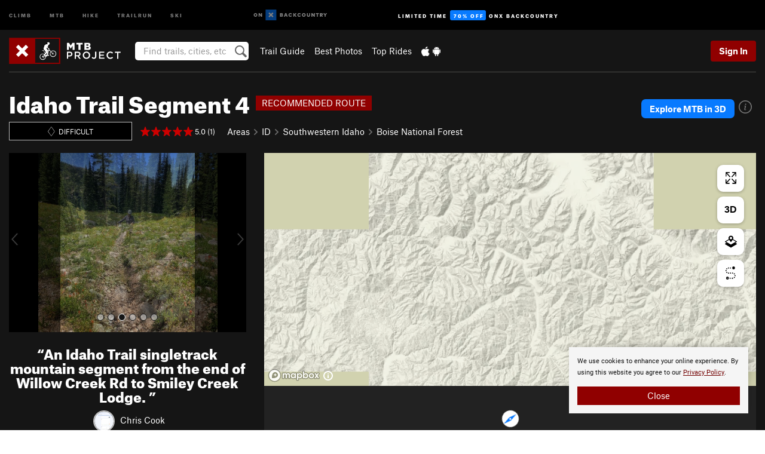

--- FILE ---
content_type: text/html; charset=utf-8
request_url: https://www.google.com/recaptcha/enterprise/anchor?ar=1&k=6LdFNV0jAAAAAJb9kqjVRGnzoAzDwSuJU1LLcyLn&co=aHR0cHM6Ly93d3cubXRicHJvamVjdC5jb206NDQz&hl=en&v=9TiwnJFHeuIw_s0wSd3fiKfN&size=invisible&anchor-ms=20000&execute-ms=30000&cb=7t8nvwz56ha3
body_size: 48101
content:
<!DOCTYPE HTML><html dir="ltr" lang="en"><head><meta http-equiv="Content-Type" content="text/html; charset=UTF-8">
<meta http-equiv="X-UA-Compatible" content="IE=edge">
<title>reCAPTCHA</title>
<style type="text/css">
/* cyrillic-ext */
@font-face {
  font-family: 'Roboto';
  font-style: normal;
  font-weight: 400;
  font-stretch: 100%;
  src: url(//fonts.gstatic.com/s/roboto/v48/KFO7CnqEu92Fr1ME7kSn66aGLdTylUAMa3GUBHMdazTgWw.woff2) format('woff2');
  unicode-range: U+0460-052F, U+1C80-1C8A, U+20B4, U+2DE0-2DFF, U+A640-A69F, U+FE2E-FE2F;
}
/* cyrillic */
@font-face {
  font-family: 'Roboto';
  font-style: normal;
  font-weight: 400;
  font-stretch: 100%;
  src: url(//fonts.gstatic.com/s/roboto/v48/KFO7CnqEu92Fr1ME7kSn66aGLdTylUAMa3iUBHMdazTgWw.woff2) format('woff2');
  unicode-range: U+0301, U+0400-045F, U+0490-0491, U+04B0-04B1, U+2116;
}
/* greek-ext */
@font-face {
  font-family: 'Roboto';
  font-style: normal;
  font-weight: 400;
  font-stretch: 100%;
  src: url(//fonts.gstatic.com/s/roboto/v48/KFO7CnqEu92Fr1ME7kSn66aGLdTylUAMa3CUBHMdazTgWw.woff2) format('woff2');
  unicode-range: U+1F00-1FFF;
}
/* greek */
@font-face {
  font-family: 'Roboto';
  font-style: normal;
  font-weight: 400;
  font-stretch: 100%;
  src: url(//fonts.gstatic.com/s/roboto/v48/KFO7CnqEu92Fr1ME7kSn66aGLdTylUAMa3-UBHMdazTgWw.woff2) format('woff2');
  unicode-range: U+0370-0377, U+037A-037F, U+0384-038A, U+038C, U+038E-03A1, U+03A3-03FF;
}
/* math */
@font-face {
  font-family: 'Roboto';
  font-style: normal;
  font-weight: 400;
  font-stretch: 100%;
  src: url(//fonts.gstatic.com/s/roboto/v48/KFO7CnqEu92Fr1ME7kSn66aGLdTylUAMawCUBHMdazTgWw.woff2) format('woff2');
  unicode-range: U+0302-0303, U+0305, U+0307-0308, U+0310, U+0312, U+0315, U+031A, U+0326-0327, U+032C, U+032F-0330, U+0332-0333, U+0338, U+033A, U+0346, U+034D, U+0391-03A1, U+03A3-03A9, U+03B1-03C9, U+03D1, U+03D5-03D6, U+03F0-03F1, U+03F4-03F5, U+2016-2017, U+2034-2038, U+203C, U+2040, U+2043, U+2047, U+2050, U+2057, U+205F, U+2070-2071, U+2074-208E, U+2090-209C, U+20D0-20DC, U+20E1, U+20E5-20EF, U+2100-2112, U+2114-2115, U+2117-2121, U+2123-214F, U+2190, U+2192, U+2194-21AE, U+21B0-21E5, U+21F1-21F2, U+21F4-2211, U+2213-2214, U+2216-22FF, U+2308-230B, U+2310, U+2319, U+231C-2321, U+2336-237A, U+237C, U+2395, U+239B-23B7, U+23D0, U+23DC-23E1, U+2474-2475, U+25AF, U+25B3, U+25B7, U+25BD, U+25C1, U+25CA, U+25CC, U+25FB, U+266D-266F, U+27C0-27FF, U+2900-2AFF, U+2B0E-2B11, U+2B30-2B4C, U+2BFE, U+3030, U+FF5B, U+FF5D, U+1D400-1D7FF, U+1EE00-1EEFF;
}
/* symbols */
@font-face {
  font-family: 'Roboto';
  font-style: normal;
  font-weight: 400;
  font-stretch: 100%;
  src: url(//fonts.gstatic.com/s/roboto/v48/KFO7CnqEu92Fr1ME7kSn66aGLdTylUAMaxKUBHMdazTgWw.woff2) format('woff2');
  unicode-range: U+0001-000C, U+000E-001F, U+007F-009F, U+20DD-20E0, U+20E2-20E4, U+2150-218F, U+2190, U+2192, U+2194-2199, U+21AF, U+21E6-21F0, U+21F3, U+2218-2219, U+2299, U+22C4-22C6, U+2300-243F, U+2440-244A, U+2460-24FF, U+25A0-27BF, U+2800-28FF, U+2921-2922, U+2981, U+29BF, U+29EB, U+2B00-2BFF, U+4DC0-4DFF, U+FFF9-FFFB, U+10140-1018E, U+10190-1019C, U+101A0, U+101D0-101FD, U+102E0-102FB, U+10E60-10E7E, U+1D2C0-1D2D3, U+1D2E0-1D37F, U+1F000-1F0FF, U+1F100-1F1AD, U+1F1E6-1F1FF, U+1F30D-1F30F, U+1F315, U+1F31C, U+1F31E, U+1F320-1F32C, U+1F336, U+1F378, U+1F37D, U+1F382, U+1F393-1F39F, U+1F3A7-1F3A8, U+1F3AC-1F3AF, U+1F3C2, U+1F3C4-1F3C6, U+1F3CA-1F3CE, U+1F3D4-1F3E0, U+1F3ED, U+1F3F1-1F3F3, U+1F3F5-1F3F7, U+1F408, U+1F415, U+1F41F, U+1F426, U+1F43F, U+1F441-1F442, U+1F444, U+1F446-1F449, U+1F44C-1F44E, U+1F453, U+1F46A, U+1F47D, U+1F4A3, U+1F4B0, U+1F4B3, U+1F4B9, U+1F4BB, U+1F4BF, U+1F4C8-1F4CB, U+1F4D6, U+1F4DA, U+1F4DF, U+1F4E3-1F4E6, U+1F4EA-1F4ED, U+1F4F7, U+1F4F9-1F4FB, U+1F4FD-1F4FE, U+1F503, U+1F507-1F50B, U+1F50D, U+1F512-1F513, U+1F53E-1F54A, U+1F54F-1F5FA, U+1F610, U+1F650-1F67F, U+1F687, U+1F68D, U+1F691, U+1F694, U+1F698, U+1F6AD, U+1F6B2, U+1F6B9-1F6BA, U+1F6BC, U+1F6C6-1F6CF, U+1F6D3-1F6D7, U+1F6E0-1F6EA, U+1F6F0-1F6F3, U+1F6F7-1F6FC, U+1F700-1F7FF, U+1F800-1F80B, U+1F810-1F847, U+1F850-1F859, U+1F860-1F887, U+1F890-1F8AD, U+1F8B0-1F8BB, U+1F8C0-1F8C1, U+1F900-1F90B, U+1F93B, U+1F946, U+1F984, U+1F996, U+1F9E9, U+1FA00-1FA6F, U+1FA70-1FA7C, U+1FA80-1FA89, U+1FA8F-1FAC6, U+1FACE-1FADC, U+1FADF-1FAE9, U+1FAF0-1FAF8, U+1FB00-1FBFF;
}
/* vietnamese */
@font-face {
  font-family: 'Roboto';
  font-style: normal;
  font-weight: 400;
  font-stretch: 100%;
  src: url(//fonts.gstatic.com/s/roboto/v48/KFO7CnqEu92Fr1ME7kSn66aGLdTylUAMa3OUBHMdazTgWw.woff2) format('woff2');
  unicode-range: U+0102-0103, U+0110-0111, U+0128-0129, U+0168-0169, U+01A0-01A1, U+01AF-01B0, U+0300-0301, U+0303-0304, U+0308-0309, U+0323, U+0329, U+1EA0-1EF9, U+20AB;
}
/* latin-ext */
@font-face {
  font-family: 'Roboto';
  font-style: normal;
  font-weight: 400;
  font-stretch: 100%;
  src: url(//fonts.gstatic.com/s/roboto/v48/KFO7CnqEu92Fr1ME7kSn66aGLdTylUAMa3KUBHMdazTgWw.woff2) format('woff2');
  unicode-range: U+0100-02BA, U+02BD-02C5, U+02C7-02CC, U+02CE-02D7, U+02DD-02FF, U+0304, U+0308, U+0329, U+1D00-1DBF, U+1E00-1E9F, U+1EF2-1EFF, U+2020, U+20A0-20AB, U+20AD-20C0, U+2113, U+2C60-2C7F, U+A720-A7FF;
}
/* latin */
@font-face {
  font-family: 'Roboto';
  font-style: normal;
  font-weight: 400;
  font-stretch: 100%;
  src: url(//fonts.gstatic.com/s/roboto/v48/KFO7CnqEu92Fr1ME7kSn66aGLdTylUAMa3yUBHMdazQ.woff2) format('woff2');
  unicode-range: U+0000-00FF, U+0131, U+0152-0153, U+02BB-02BC, U+02C6, U+02DA, U+02DC, U+0304, U+0308, U+0329, U+2000-206F, U+20AC, U+2122, U+2191, U+2193, U+2212, U+2215, U+FEFF, U+FFFD;
}
/* cyrillic-ext */
@font-face {
  font-family: 'Roboto';
  font-style: normal;
  font-weight: 500;
  font-stretch: 100%;
  src: url(//fonts.gstatic.com/s/roboto/v48/KFO7CnqEu92Fr1ME7kSn66aGLdTylUAMa3GUBHMdazTgWw.woff2) format('woff2');
  unicode-range: U+0460-052F, U+1C80-1C8A, U+20B4, U+2DE0-2DFF, U+A640-A69F, U+FE2E-FE2F;
}
/* cyrillic */
@font-face {
  font-family: 'Roboto';
  font-style: normal;
  font-weight: 500;
  font-stretch: 100%;
  src: url(//fonts.gstatic.com/s/roboto/v48/KFO7CnqEu92Fr1ME7kSn66aGLdTylUAMa3iUBHMdazTgWw.woff2) format('woff2');
  unicode-range: U+0301, U+0400-045F, U+0490-0491, U+04B0-04B1, U+2116;
}
/* greek-ext */
@font-face {
  font-family: 'Roboto';
  font-style: normal;
  font-weight: 500;
  font-stretch: 100%;
  src: url(//fonts.gstatic.com/s/roboto/v48/KFO7CnqEu92Fr1ME7kSn66aGLdTylUAMa3CUBHMdazTgWw.woff2) format('woff2');
  unicode-range: U+1F00-1FFF;
}
/* greek */
@font-face {
  font-family: 'Roboto';
  font-style: normal;
  font-weight: 500;
  font-stretch: 100%;
  src: url(//fonts.gstatic.com/s/roboto/v48/KFO7CnqEu92Fr1ME7kSn66aGLdTylUAMa3-UBHMdazTgWw.woff2) format('woff2');
  unicode-range: U+0370-0377, U+037A-037F, U+0384-038A, U+038C, U+038E-03A1, U+03A3-03FF;
}
/* math */
@font-face {
  font-family: 'Roboto';
  font-style: normal;
  font-weight: 500;
  font-stretch: 100%;
  src: url(//fonts.gstatic.com/s/roboto/v48/KFO7CnqEu92Fr1ME7kSn66aGLdTylUAMawCUBHMdazTgWw.woff2) format('woff2');
  unicode-range: U+0302-0303, U+0305, U+0307-0308, U+0310, U+0312, U+0315, U+031A, U+0326-0327, U+032C, U+032F-0330, U+0332-0333, U+0338, U+033A, U+0346, U+034D, U+0391-03A1, U+03A3-03A9, U+03B1-03C9, U+03D1, U+03D5-03D6, U+03F0-03F1, U+03F4-03F5, U+2016-2017, U+2034-2038, U+203C, U+2040, U+2043, U+2047, U+2050, U+2057, U+205F, U+2070-2071, U+2074-208E, U+2090-209C, U+20D0-20DC, U+20E1, U+20E5-20EF, U+2100-2112, U+2114-2115, U+2117-2121, U+2123-214F, U+2190, U+2192, U+2194-21AE, U+21B0-21E5, U+21F1-21F2, U+21F4-2211, U+2213-2214, U+2216-22FF, U+2308-230B, U+2310, U+2319, U+231C-2321, U+2336-237A, U+237C, U+2395, U+239B-23B7, U+23D0, U+23DC-23E1, U+2474-2475, U+25AF, U+25B3, U+25B7, U+25BD, U+25C1, U+25CA, U+25CC, U+25FB, U+266D-266F, U+27C0-27FF, U+2900-2AFF, U+2B0E-2B11, U+2B30-2B4C, U+2BFE, U+3030, U+FF5B, U+FF5D, U+1D400-1D7FF, U+1EE00-1EEFF;
}
/* symbols */
@font-face {
  font-family: 'Roboto';
  font-style: normal;
  font-weight: 500;
  font-stretch: 100%;
  src: url(//fonts.gstatic.com/s/roboto/v48/KFO7CnqEu92Fr1ME7kSn66aGLdTylUAMaxKUBHMdazTgWw.woff2) format('woff2');
  unicode-range: U+0001-000C, U+000E-001F, U+007F-009F, U+20DD-20E0, U+20E2-20E4, U+2150-218F, U+2190, U+2192, U+2194-2199, U+21AF, U+21E6-21F0, U+21F3, U+2218-2219, U+2299, U+22C4-22C6, U+2300-243F, U+2440-244A, U+2460-24FF, U+25A0-27BF, U+2800-28FF, U+2921-2922, U+2981, U+29BF, U+29EB, U+2B00-2BFF, U+4DC0-4DFF, U+FFF9-FFFB, U+10140-1018E, U+10190-1019C, U+101A0, U+101D0-101FD, U+102E0-102FB, U+10E60-10E7E, U+1D2C0-1D2D3, U+1D2E0-1D37F, U+1F000-1F0FF, U+1F100-1F1AD, U+1F1E6-1F1FF, U+1F30D-1F30F, U+1F315, U+1F31C, U+1F31E, U+1F320-1F32C, U+1F336, U+1F378, U+1F37D, U+1F382, U+1F393-1F39F, U+1F3A7-1F3A8, U+1F3AC-1F3AF, U+1F3C2, U+1F3C4-1F3C6, U+1F3CA-1F3CE, U+1F3D4-1F3E0, U+1F3ED, U+1F3F1-1F3F3, U+1F3F5-1F3F7, U+1F408, U+1F415, U+1F41F, U+1F426, U+1F43F, U+1F441-1F442, U+1F444, U+1F446-1F449, U+1F44C-1F44E, U+1F453, U+1F46A, U+1F47D, U+1F4A3, U+1F4B0, U+1F4B3, U+1F4B9, U+1F4BB, U+1F4BF, U+1F4C8-1F4CB, U+1F4D6, U+1F4DA, U+1F4DF, U+1F4E3-1F4E6, U+1F4EA-1F4ED, U+1F4F7, U+1F4F9-1F4FB, U+1F4FD-1F4FE, U+1F503, U+1F507-1F50B, U+1F50D, U+1F512-1F513, U+1F53E-1F54A, U+1F54F-1F5FA, U+1F610, U+1F650-1F67F, U+1F687, U+1F68D, U+1F691, U+1F694, U+1F698, U+1F6AD, U+1F6B2, U+1F6B9-1F6BA, U+1F6BC, U+1F6C6-1F6CF, U+1F6D3-1F6D7, U+1F6E0-1F6EA, U+1F6F0-1F6F3, U+1F6F7-1F6FC, U+1F700-1F7FF, U+1F800-1F80B, U+1F810-1F847, U+1F850-1F859, U+1F860-1F887, U+1F890-1F8AD, U+1F8B0-1F8BB, U+1F8C0-1F8C1, U+1F900-1F90B, U+1F93B, U+1F946, U+1F984, U+1F996, U+1F9E9, U+1FA00-1FA6F, U+1FA70-1FA7C, U+1FA80-1FA89, U+1FA8F-1FAC6, U+1FACE-1FADC, U+1FADF-1FAE9, U+1FAF0-1FAF8, U+1FB00-1FBFF;
}
/* vietnamese */
@font-face {
  font-family: 'Roboto';
  font-style: normal;
  font-weight: 500;
  font-stretch: 100%;
  src: url(//fonts.gstatic.com/s/roboto/v48/KFO7CnqEu92Fr1ME7kSn66aGLdTylUAMa3OUBHMdazTgWw.woff2) format('woff2');
  unicode-range: U+0102-0103, U+0110-0111, U+0128-0129, U+0168-0169, U+01A0-01A1, U+01AF-01B0, U+0300-0301, U+0303-0304, U+0308-0309, U+0323, U+0329, U+1EA0-1EF9, U+20AB;
}
/* latin-ext */
@font-face {
  font-family: 'Roboto';
  font-style: normal;
  font-weight: 500;
  font-stretch: 100%;
  src: url(//fonts.gstatic.com/s/roboto/v48/KFO7CnqEu92Fr1ME7kSn66aGLdTylUAMa3KUBHMdazTgWw.woff2) format('woff2');
  unicode-range: U+0100-02BA, U+02BD-02C5, U+02C7-02CC, U+02CE-02D7, U+02DD-02FF, U+0304, U+0308, U+0329, U+1D00-1DBF, U+1E00-1E9F, U+1EF2-1EFF, U+2020, U+20A0-20AB, U+20AD-20C0, U+2113, U+2C60-2C7F, U+A720-A7FF;
}
/* latin */
@font-face {
  font-family: 'Roboto';
  font-style: normal;
  font-weight: 500;
  font-stretch: 100%;
  src: url(//fonts.gstatic.com/s/roboto/v48/KFO7CnqEu92Fr1ME7kSn66aGLdTylUAMa3yUBHMdazQ.woff2) format('woff2');
  unicode-range: U+0000-00FF, U+0131, U+0152-0153, U+02BB-02BC, U+02C6, U+02DA, U+02DC, U+0304, U+0308, U+0329, U+2000-206F, U+20AC, U+2122, U+2191, U+2193, U+2212, U+2215, U+FEFF, U+FFFD;
}
/* cyrillic-ext */
@font-face {
  font-family: 'Roboto';
  font-style: normal;
  font-weight: 900;
  font-stretch: 100%;
  src: url(//fonts.gstatic.com/s/roboto/v48/KFO7CnqEu92Fr1ME7kSn66aGLdTylUAMa3GUBHMdazTgWw.woff2) format('woff2');
  unicode-range: U+0460-052F, U+1C80-1C8A, U+20B4, U+2DE0-2DFF, U+A640-A69F, U+FE2E-FE2F;
}
/* cyrillic */
@font-face {
  font-family: 'Roboto';
  font-style: normal;
  font-weight: 900;
  font-stretch: 100%;
  src: url(//fonts.gstatic.com/s/roboto/v48/KFO7CnqEu92Fr1ME7kSn66aGLdTylUAMa3iUBHMdazTgWw.woff2) format('woff2');
  unicode-range: U+0301, U+0400-045F, U+0490-0491, U+04B0-04B1, U+2116;
}
/* greek-ext */
@font-face {
  font-family: 'Roboto';
  font-style: normal;
  font-weight: 900;
  font-stretch: 100%;
  src: url(//fonts.gstatic.com/s/roboto/v48/KFO7CnqEu92Fr1ME7kSn66aGLdTylUAMa3CUBHMdazTgWw.woff2) format('woff2');
  unicode-range: U+1F00-1FFF;
}
/* greek */
@font-face {
  font-family: 'Roboto';
  font-style: normal;
  font-weight: 900;
  font-stretch: 100%;
  src: url(//fonts.gstatic.com/s/roboto/v48/KFO7CnqEu92Fr1ME7kSn66aGLdTylUAMa3-UBHMdazTgWw.woff2) format('woff2');
  unicode-range: U+0370-0377, U+037A-037F, U+0384-038A, U+038C, U+038E-03A1, U+03A3-03FF;
}
/* math */
@font-face {
  font-family: 'Roboto';
  font-style: normal;
  font-weight: 900;
  font-stretch: 100%;
  src: url(//fonts.gstatic.com/s/roboto/v48/KFO7CnqEu92Fr1ME7kSn66aGLdTylUAMawCUBHMdazTgWw.woff2) format('woff2');
  unicode-range: U+0302-0303, U+0305, U+0307-0308, U+0310, U+0312, U+0315, U+031A, U+0326-0327, U+032C, U+032F-0330, U+0332-0333, U+0338, U+033A, U+0346, U+034D, U+0391-03A1, U+03A3-03A9, U+03B1-03C9, U+03D1, U+03D5-03D6, U+03F0-03F1, U+03F4-03F5, U+2016-2017, U+2034-2038, U+203C, U+2040, U+2043, U+2047, U+2050, U+2057, U+205F, U+2070-2071, U+2074-208E, U+2090-209C, U+20D0-20DC, U+20E1, U+20E5-20EF, U+2100-2112, U+2114-2115, U+2117-2121, U+2123-214F, U+2190, U+2192, U+2194-21AE, U+21B0-21E5, U+21F1-21F2, U+21F4-2211, U+2213-2214, U+2216-22FF, U+2308-230B, U+2310, U+2319, U+231C-2321, U+2336-237A, U+237C, U+2395, U+239B-23B7, U+23D0, U+23DC-23E1, U+2474-2475, U+25AF, U+25B3, U+25B7, U+25BD, U+25C1, U+25CA, U+25CC, U+25FB, U+266D-266F, U+27C0-27FF, U+2900-2AFF, U+2B0E-2B11, U+2B30-2B4C, U+2BFE, U+3030, U+FF5B, U+FF5D, U+1D400-1D7FF, U+1EE00-1EEFF;
}
/* symbols */
@font-face {
  font-family: 'Roboto';
  font-style: normal;
  font-weight: 900;
  font-stretch: 100%;
  src: url(//fonts.gstatic.com/s/roboto/v48/KFO7CnqEu92Fr1ME7kSn66aGLdTylUAMaxKUBHMdazTgWw.woff2) format('woff2');
  unicode-range: U+0001-000C, U+000E-001F, U+007F-009F, U+20DD-20E0, U+20E2-20E4, U+2150-218F, U+2190, U+2192, U+2194-2199, U+21AF, U+21E6-21F0, U+21F3, U+2218-2219, U+2299, U+22C4-22C6, U+2300-243F, U+2440-244A, U+2460-24FF, U+25A0-27BF, U+2800-28FF, U+2921-2922, U+2981, U+29BF, U+29EB, U+2B00-2BFF, U+4DC0-4DFF, U+FFF9-FFFB, U+10140-1018E, U+10190-1019C, U+101A0, U+101D0-101FD, U+102E0-102FB, U+10E60-10E7E, U+1D2C0-1D2D3, U+1D2E0-1D37F, U+1F000-1F0FF, U+1F100-1F1AD, U+1F1E6-1F1FF, U+1F30D-1F30F, U+1F315, U+1F31C, U+1F31E, U+1F320-1F32C, U+1F336, U+1F378, U+1F37D, U+1F382, U+1F393-1F39F, U+1F3A7-1F3A8, U+1F3AC-1F3AF, U+1F3C2, U+1F3C4-1F3C6, U+1F3CA-1F3CE, U+1F3D4-1F3E0, U+1F3ED, U+1F3F1-1F3F3, U+1F3F5-1F3F7, U+1F408, U+1F415, U+1F41F, U+1F426, U+1F43F, U+1F441-1F442, U+1F444, U+1F446-1F449, U+1F44C-1F44E, U+1F453, U+1F46A, U+1F47D, U+1F4A3, U+1F4B0, U+1F4B3, U+1F4B9, U+1F4BB, U+1F4BF, U+1F4C8-1F4CB, U+1F4D6, U+1F4DA, U+1F4DF, U+1F4E3-1F4E6, U+1F4EA-1F4ED, U+1F4F7, U+1F4F9-1F4FB, U+1F4FD-1F4FE, U+1F503, U+1F507-1F50B, U+1F50D, U+1F512-1F513, U+1F53E-1F54A, U+1F54F-1F5FA, U+1F610, U+1F650-1F67F, U+1F687, U+1F68D, U+1F691, U+1F694, U+1F698, U+1F6AD, U+1F6B2, U+1F6B9-1F6BA, U+1F6BC, U+1F6C6-1F6CF, U+1F6D3-1F6D7, U+1F6E0-1F6EA, U+1F6F0-1F6F3, U+1F6F7-1F6FC, U+1F700-1F7FF, U+1F800-1F80B, U+1F810-1F847, U+1F850-1F859, U+1F860-1F887, U+1F890-1F8AD, U+1F8B0-1F8BB, U+1F8C0-1F8C1, U+1F900-1F90B, U+1F93B, U+1F946, U+1F984, U+1F996, U+1F9E9, U+1FA00-1FA6F, U+1FA70-1FA7C, U+1FA80-1FA89, U+1FA8F-1FAC6, U+1FACE-1FADC, U+1FADF-1FAE9, U+1FAF0-1FAF8, U+1FB00-1FBFF;
}
/* vietnamese */
@font-face {
  font-family: 'Roboto';
  font-style: normal;
  font-weight: 900;
  font-stretch: 100%;
  src: url(//fonts.gstatic.com/s/roboto/v48/KFO7CnqEu92Fr1ME7kSn66aGLdTylUAMa3OUBHMdazTgWw.woff2) format('woff2');
  unicode-range: U+0102-0103, U+0110-0111, U+0128-0129, U+0168-0169, U+01A0-01A1, U+01AF-01B0, U+0300-0301, U+0303-0304, U+0308-0309, U+0323, U+0329, U+1EA0-1EF9, U+20AB;
}
/* latin-ext */
@font-face {
  font-family: 'Roboto';
  font-style: normal;
  font-weight: 900;
  font-stretch: 100%;
  src: url(//fonts.gstatic.com/s/roboto/v48/KFO7CnqEu92Fr1ME7kSn66aGLdTylUAMa3KUBHMdazTgWw.woff2) format('woff2');
  unicode-range: U+0100-02BA, U+02BD-02C5, U+02C7-02CC, U+02CE-02D7, U+02DD-02FF, U+0304, U+0308, U+0329, U+1D00-1DBF, U+1E00-1E9F, U+1EF2-1EFF, U+2020, U+20A0-20AB, U+20AD-20C0, U+2113, U+2C60-2C7F, U+A720-A7FF;
}
/* latin */
@font-face {
  font-family: 'Roboto';
  font-style: normal;
  font-weight: 900;
  font-stretch: 100%;
  src: url(//fonts.gstatic.com/s/roboto/v48/KFO7CnqEu92Fr1ME7kSn66aGLdTylUAMa3yUBHMdazQ.woff2) format('woff2');
  unicode-range: U+0000-00FF, U+0131, U+0152-0153, U+02BB-02BC, U+02C6, U+02DA, U+02DC, U+0304, U+0308, U+0329, U+2000-206F, U+20AC, U+2122, U+2191, U+2193, U+2212, U+2215, U+FEFF, U+FFFD;
}

</style>
<link rel="stylesheet" type="text/css" href="https://www.gstatic.com/recaptcha/releases/9TiwnJFHeuIw_s0wSd3fiKfN/styles__ltr.css">
<script nonce="p4O_8YOvmBWvOVFliOCAGw" type="text/javascript">window['__recaptcha_api'] = 'https://www.google.com/recaptcha/enterprise/';</script>
<script type="text/javascript" src="https://www.gstatic.com/recaptcha/releases/9TiwnJFHeuIw_s0wSd3fiKfN/recaptcha__en.js" nonce="p4O_8YOvmBWvOVFliOCAGw">
      
    </script></head>
<body><div id="rc-anchor-alert" class="rc-anchor-alert"></div>
<input type="hidden" id="recaptcha-token" value="[base64]">
<script type="text/javascript" nonce="p4O_8YOvmBWvOVFliOCAGw">
      recaptcha.anchor.Main.init("[\x22ainput\x22,[\x22bgdata\x22,\x22\x22,\[base64]/[base64]/[base64]/[base64]/cjw8ejpyPj4+eil9Y2F0Y2gobCl7dGhyb3cgbDt9fSxIPWZ1bmN0aW9uKHcsdCx6KXtpZih3PT0xOTR8fHc9PTIwOCl0LnZbd10/dC52W3ddLmNvbmNhdCh6KTp0LnZbd109b2Yoeix0KTtlbHNle2lmKHQuYkImJnchPTMxNylyZXR1cm47dz09NjZ8fHc9PTEyMnx8dz09NDcwfHx3PT00NHx8dz09NDE2fHx3PT0zOTd8fHc9PTQyMXx8dz09Njh8fHc9PTcwfHx3PT0xODQ/[base64]/[base64]/[base64]/bmV3IGRbVl0oSlswXSk6cD09Mj9uZXcgZFtWXShKWzBdLEpbMV0pOnA9PTM/bmV3IGRbVl0oSlswXSxKWzFdLEpbMl0pOnA9PTQ/[base64]/[base64]/[base64]/[base64]\x22,\[base64]\x22,\x22wrhcw7LDo8KYI8KhT8KYRw7DisKUw4YUAX7CrMOQEFDDoSbDpVfCjWwBSCHCtwTDiHlNKkRdV8OMZcO/w5J4HVHCuwt4I8Kifh1awrsXw5LDnsK4IsKywrLCssKPw4dGw7hKAsKcN2/DjMOSUcO3w7zDkQnChcObwpciCsOVFCrCgsOnMHhwIMOWw7rCiT3DqcOEFEwiwofDqk3Cj8OIwqzDh8OfYQbDgcKtwqDCrEvCqkIMw6vDscK3wqoew5MKwrzCn8KjwqbDvXnDoMKNwonDnUhlwrhcw4U1w4nDvMKRXsKRw7cqPMOcacKkTB/[base64]/CosOCJMOvw69Hw4Eyw7Q2fGBaeAvDsidycsKSwqFMZjnDisOzcmNsw61xQ8OyDMOkUj06w6MHBsOCw4bCoMKmaR/CrsO7FHwaw480UxpeQsKuwovCuFRzFsOCw6jCvMKnwqXDpgXCtsOlw4HDhMOpbcOywpXDk8OXKsKOwobDv8Ojw5AhR8OxwrwYw67CkDx/[base64]/DkMO/[base64]/DoEVrG8K6SlbCisKRwqk/[base64]/DiG9sw6TDinnDrhjCssKLw5QzUsO3HcKjw7jDgMKMbWQMw7fDsMOyDhczUMOHQx3Dghcmw5PDoWdyb8OZwpBTCTfDqGNmw4jDoMO9wqE3woZiwpbDkcOVwoxtC2vCmBJQwqBqw5HCtcO/[base64]/CG4VwptKwqDCt3bDhBM9w7d3CBElVsK0IMOGw4fCkcOdUWPDgMK4LMOVwrIYa8Kiw54Sw5XDuDUjX8KJVgFkScOawrBJw7jCqBzCuUkDJ17DkcKVwqAowqjCrGHCpsK7wpdDw6Z7AiLCgDNGwrHCgsK/EsKyw55nw6BBWsOSXUgGw6HCsSfDt8O2w6olcEIDRWnCkVDCjwFPwpjDkBvCpsOqT3XClsK4aUjCt8KfEVBBw4vDqMO1wobDhcOCDHgpc8OWw6h+OnN8wpEeCMK+XcKFw4hfUcKGKBIHW8OmOsKTw7jCm8Odw583UcKTJifCkcO6Ih7ClcK/[base64]/OMOyw7fCkWPDlMORw7bDsGjCpQvCjVvDoRo5wpQtw4gYUMO/wro1ZQRxwq/Dpg3DqcOtQ8KLB2jDjcKKw5vCm18nwokqR8Ozw5dzw75hLcKWQcO4wpZxL2YEHsO5w7RdQ8Kyw7DCo8KYLsKZGsKewr/[base64]/ChUIhwpNFWkoSw6dXwp3CmyM0PyxWw64da8O6J8Obwo/Dk8KdwqR8w4XCvFPCpcOcwrJHEsKfwqIpw6FkAQ9cw6MRN8KrExDDq8OGPcOaesOpHsOZOcOpcRDCocO7B8OUw7gePh83wrfCl0XDoRPDoMONFxnDmGA3wrpiNsKywpgrw5huWMKDPsOOIARJFw4dw4E3wprDnRDDmH0kw6XCgcO7TA8hc8OEwrrClUI/[base64]/wqzDnmpMIcKlY8OxGnzDh0BBTMOHwpd2wp/DlHNBw4NSwrgzBcKSwotnw5TDpMKFwr9lRxXCtwrCjMObZ2LCisORJEvCn8KfwrIub04EYB1hw55PR8KKMjpFEGgSJsO5cMK7w4EzRAvDonA0w6EnwpRfw6HCqkXCvcOjU3kCAsO+M39SN2bCpEgpCcKsw7ZqTcK1cG/Coy42IiHClsOjw4DDosKDw53DtUrDvsKMG1/Dg8KMw4vDscOKwoIaBwVHw51LJsOEw41Vw6oyIcKXLirDkcKCw57Dm8O5wqrDnBcgw7EiIsOsw5bDoTfDjsOoKsOrwoVhw6wlw6V/wrZGWX7DrVQZw6kSd8KQw6omIcKsQMO8NSsew4XCqzzCkWPDnF7Dj03DlF/[base64]/[base64]/[base64]/[base64]/CtE0jMcK6ZsOQwqDCk8Ovw6HDrljCssKEfT49w4fDnkjCqn7Dl23Du8K7wrogwoTCgcOawqhZeS5sBcOlfWQwwpXDryFWaAdVXsOqRcOWwrvDuGgRwoPDsg5OwrrDmMORwq9dwrLCkETDgXbCqsKPdMKTDcOzwqQhwqBXw7DCj8OfR3tzMx/Cp8Kbwpp6w7LCsz0gw79jOMOCwrDDm8KqAcK1wrfCk8KXw40cw41NOks8woAaPATCklPDmMKjIFPCiBXDiB5BB8O4wq/DvD9Pwo7CjsK4BFFtw5nDk8OOYcKoCCzDll/CjRELwpBMWS7CjcOBw48MYHbDkRrDosOEKEDDi8KQCAFqB8KUbTtIwpDCh8ORTUFVw6htdHlJwrh0WArDgMKHw6JQGcOtw7DCt8O2NlDCgMOsw6XDhhXDksOZwoAjwoopfnjDlsKbP8OeUx/Ch8KqPFPCvsOWwpxGdBkHw6s5DkZ2bMO8woB/wofCk8OPw7toSDLCgGddwq9Vw5UQwpUHw6U1wpjCicOew6UnccKiCirDqcKXwr9WwqzCnS/DnsOKwqQGPTYRw4vDpcKuwoB4AggNw5LCrUjDo8OrUsKHwrnCnXMIw5R4w6Ybw7jCgcK4w4cBcVTDhW/[base64]/[base64]/KsKYw7pgwrfCjsKASsKtXR3CnCzCvi7CjGY5PcKiZhDChMKOw5Jmw4caM8KEw7XChGrCrsOPJxjCunhkIMKBX8KmZErCjxfCk37DplMzdMKtwrjCsA8VVj9gEBE9b0Fzwpd7OFHCgGLDtcK/w4PChkxOdxjDjQohLFvClMOjw5ALYcKjcUIwwpJIKXZRwoHDtsOUw6LCuSkSwp8wch0Bw4BWw7jChnh2wqhRN8KBwp3Cu8KIw4oow6oNDMOHwq3DtcKLPcOiwqjDkVTDqCjCvcOowr/DhjsyHEpswrDDnmHDjcKREmXCjBVUw6TDnRrCoGs4w4pZwpDDsMOVwrRAwobCpiTDhsObwo5hERUbwp8WBMKpwq7CmXvDiGfCvT7ClsK9w7JnwoLCg8Kbwo/CjmJ2XsOXw57DrsOvw40LNh/DhcOHwoQ8RsKMw6nCnMOjw43DocKOw4vDhTTDq8KywpFBw4Rbw4QiIcO8f8KuwqdsAcKaw6DCjcOIw7MRHUBpWB7CqGnCsg/CkUHCjFpREsKZYMOMGMKNYC51w6wTOhjCvirCk8OLD8Kow63Ds21NwrdEG8OcG8KAwp9VVsOdTMK0AjlEw5NHXDVHUsO0w5HDqjzClhxMw57DtsKeQcOkw5TDlS/CvcKQJsO4CzVBE8KODTVSwqYzwroOw6BJw4Elw7NLPcO6woh7w5TDscOWwqAMw7TDuSgoKsKnV8OtPsKKw6LDl3MtC8KyO8KYHFLCr17DkX/DqkZyRXLCtAsZw77Du3zCmno5dcKxwpnCrMOcwqbCv0FuJMO0Tz4lw44Zw4fCkVTCp8Oyw7o6w4TCjcOFW8O6GsKmVcOgU8Ohwo0QWsOEFXAeW8KYw6vDvMOAwrDCuMOaw7/Dm8OeFW12Ph/Cj8OvSjNRKUEfW2YBw47Ds8K2QlfCj8OQG1HCtmFGwqgYwq/Ci8K4w4hYGsOqwroOQSnCmMOXw5Z8EhvDnV9Ww7TCncO1w6LCuTPCi3DDgMKXwpE3w6s/ekIyw7LCnhrCrcK3wr11w4fCocKrZ8OowqwRwo9PwqLDkm7DmsORFGnDjMOKw7zDssOMWcKjw5Fgwq0MTUAlPTlSMVrDiVpTwo4qw6jDqcKqw6vDtcO/[base64]/CmcKlaS/[base64]/CjsKKwpfDqXNwX8KFw5w4wqbCosOgR3rCjsKcfVbDiyvDtzYXwrLDrj7DslXDsMKeTR3Ci8KZw7xpecKSSj0VJwDDrEprwqR/JULCnXTDpsOzwr13wp1dw51aH8OBw6lkMsKjw64NXiA+w6rDu8OPHMOhUzg3wqNkZsKFwpB1YjRAw7TCm8Khw5gBF2/CtcOVBsKCwqLClcKTw7LDoz/[base64]/CrgJXw7YQwptOMUjCi8K+A8OGA8KtLsKVQsOrK1lWQjhwdXLCnMOOw5jCmVd0wpA9wrvDhsOOL8KMwoXCtwMnwpNGSEXCnivDqQYVw45/cjHDrSg2w6lHw6NhPsKCZiJrw6wtRcO1N0YCw4Bqw7bCiU4/w5Zpw5Zow6rDuCh0JhBPHsKCVsKgBcKoOUksX8OrwoLDrsOzw74cFsKjIsK9w63Ds8OmDMOmw4zDt1E/BMKUdWQ4UcKXwo8pbFzDvcO3wrtKFTNJwolqMsOEwohaOMOywpnDjyYOIwVNw64bwpJPH0MHBcO7ZsKQeRbDicO1w5LCjx11XcK2SntJwp/DosKIb8KEeMOVw5p4wrzCuEQVwqY3anDDvWIAw40fHGHDrMOkazdnZWvDssOGag3CmH/DjRR/UCJewrnDpknDizRjwpzDqAQQwrEDwqA7IsOLwoFsBUfCusKww6NNWhgKM8OywrDDjWULEmXDqwzCjsOqw71wwrrDi2TDjMOuc8OBw7TCvsOnw5MHw5xwwrnCn8OCw6dVw6ZhwrjCr8KfDcOqYMK+EmMSMMOXw5zCt8OSasK/[base64]/Ck2DDt8O0dxt6HMKAMcKvwp5jDsOQw7LCpAjDkQHChBLColp4wrU0cUFYwr3CsMO3QB/Dp8Oiw4bDpmBVwrkhw5XCgCHCp8KAFsKlwo3CgMKxw6DCuibDmcOlwoQyAlTDn8OcwrjDsDwMw4lRGkDDjzdmN8Osw5TDgQBvw6xMemLDvcKMLj9yUScNwojCg8K2e2XDoCwgwrAgw7XCtsOuTcKKJsKUw4p8w5BkK8KSwo/CtcKkaQzCoVLDtzwVwqnChB1HMMK5RAB0PGpgw5/[base64]/DqsOBwoZXNGfClcK8wpzDkR1UZcOTw7bDi8KTWWzDiMO/woY1HDNNw6UXw4rDhMOQNcKXw6vCn8Kxw75Cw7NFwr1Xw6HDr8KSYcK4R2HCk8KRZEsCM3TCjgNpbS/CrcKMTcOxwqUNw5Iow4lzw4/Dt8KuwoZqw4nCisKPw75DwrbDl8OwwoRyOsOuJ8OJI8OLMlYsCkrClMO3cMKjwpLDvMOsw47ClDhpwqjCuXZMPV/[base64]/[base64]/CjAVLOCTCqsO9w7FmUsK8w5/Dt8KHw7zClDpowoJAZhcjBlYGw5tSwrVEw49EGsOvE8Oew47DiGpgIcOiw6vDm8KkOHJxw6HDpFLDimXDiBrDvcK3WQsHGcO8VsOFw6pqw5DCoC/CpcOIw7TClMORw7EoV3BHV8OrQDvCtcOPcDxjw5kYwqnCr8O7wqfCpcOVwrHChzVdw4HCkMK5wrR2wqDDmRpYwr/DosK3w6BDwpccJcKUG8OFw7/Dlx1yWwEjwonDuMKQwrHCiX7Dtn/[base64]/DnRzDhxrChzzCjsOfbDcAw5Naw6/DocKcKnLDpHfCpSUywrrDrsKeL8KSwp4Uw6YiwrTCsMO6bMODCmrCqcKcwojDuQLCnm/DtMKJw6puHMOKZlMCQcKzNcKBFsKEPU47KsK4wpgzDXvCisKkcsOkw401wocSa1Asw4wYwpLDhcKlLMKQwoYrwqzDjsKNwq7CjnY8BsO0wonDnlHDn8Onw6AfwoNowqLCksOTw6vCmR1Mw5VMwoR7w7/CpCTDv3IaSGJ7IcKKwqJUH8OHw7LDnkHDvsObw65jVMO7b1/CksKEORQZYAAiwqVVwoFLYh/DkMOGSxDDrMObIwUEwpMpG8Orw6vCiyTCnE7ClzDCscKfwofCrcOjfsK1ZljDnC1kw75LbcOdw6MAw6wVVcO7CQDDlsKCYsKJw7vDr8KhRkklC8K8w7bDpWx0woHCqHvCncOUHsOTFRDDphTCpjrCosK4dVnDigRowpdhHxlMA8Oew41cL8Kcwq/CoEHCg1zDmcKLw4TDqSxFw6bDoiRbZsOawr/DggDDnhNXw6jDjFd2wqPDgsKyc8OcRMKTw63CtRpnLiLDikJ/woM0TD3CgU0Jwo/DmMO/[base64]/[base64]/Dp1Y8JCQ/FsOMUB7CpsKEw480bBNEawLDgMKiEcK4BMKRwrzCjMO8RGTCgHTCmDksw6vCjsO+U37CswYjYULDvzs0w6UKKcO4KCrDsBvDjMKsf0wMOXrCvAcIw5s/e1ogwo5dw605dm3DqMOAwqvCi1gvbsONG8KoT8K/b35ND8K9FcOTwpsuw4jDsiRsCjnDtBYAKMK2AXVQMS4ZDDYOBBHCmXjDiXfDsSkHwqcTwrR0RcKsVGQqbsKfw4/Ci8KDwo7DqVJOw5gjQsKJScOKbWnCpFUCw6kPdjHDriTCucKpwqHCpF4qfxbDtm4cJMOTwqhBMjd7T0ZOSj90MXHCjE3ChsKqEwXDgBTDmhXCox/CpEjDqBLCmh7DucOGC8KdFGjDtcObQlc+HRtBJRjCl351azNVZMK4w4nCvMOESMOCP8OVKMK0JAVNcCxLw7TCssO/YX5Pw7rDhnHCmcOIw5zDsH/CnkMiw7xJwpIHKcKswr7Dt0o0wobDvF7Cg8KaDsKzwqk4DsKvCXRFLcKIw5xOwo3Dgg/ChcOHw5vDkcK9wqobw6/Cp1bDtMKjacKMw5fDicO0woTCsHHCjHB9f23CtC1sw4pSw77CqRHDrMK7w5jDgGEcOcKjw4vDj8KmLsO+wqYFw7/Cr8OOw6zDqMOawqzDvMOiExUpZSQZw5dBBsOnasK+Vg8YdDxSw4DDtcORwr9xwp7DlzcBwrk5wrzDug/[base64]/Cl8KnwrIvw7jDkxjDmTosOyUnB8OcUSxdw7NkMsKFw4ZjwoUISRUvw6I/w4rDmMOAbcOaw7PCsyjDi0spV17DtMKdCzVBw6bDrTjCjcK/w4APUALCnMOzPEHCh8O6G1cmc8K2aMOnw65QZnfDqsO6w5XCoSnCtcO9XcKId8KqdcOwZwsCCMKMworCq1Qnw503BEzCrRvDsT7Cv8OVDAQXw5DDisObw6/[base64]/DpsO2eVTDqAXDu8KVJMKMGcKmIFVTfsK9wpLCpcKCwr1Tb8KUw59OCgY9fRTDlMKSw7dmwq8zOsK/w6QDEHFbJDTDrBdtwq3CkcKRw4DCg3xRw6QcRj3Cv8K6D1RcwrTCtcKldyRIM2LDlcOBw7w0w43DmsKnET81wolBdMOHRcKhZibDhjYdw5R8w7XDvcKYZMKddQVCwqrDs2t/[base64]/DucKVwoEfPsOVw5rDncOGwp/DlTM5BXvCisKkwqLDh28hwpLDpsOQwps2wpXDjcK/w6XCq8K6EhgIwpDCoEbDgHA0woDCh8K5wpJsHMK3w5oPKMKQwqdfA8KVwoDDtsOxWMKrBcK1w6zCjV3DgsOHw7UpVMOaN8K/T8O7w7bCvsO2OsOtbBHDhTsnw45Yw73DpsOgJMOlHcODAcOaClIFWxHCvzDCrsKzPBpGw4Euw5/DgW18LgLCrBNAVcOZCcOVw5HDv8OTwrHCrAjCk1rDukltwpjCi3TCtsOQwqfCgR7Dk8KZwqlEw5dhw6Y4w4YfGwfCtDPDlXgFw5/CqTx2VcOewrcQwpRgTMKrw6fCjsOuAsKswq/DtDHCpzTCgArDucK/ExcLwotTWV4uwr7DjHQ8PifCssKcN8KnAlLDmsO4GMO2XsKaE0LDsB3Cn8O+a3sKY8OcR8KHwqrCtU/[base64]/CjB/DuncJw75PfD/CucKrTCtawrgKf8KJRMOewqPCqsKKcWA/woAXwo97EsOhwpZuLcOkw5YMYcKlwqAaYcOywrt/JcKNCMOeNMO9G8OJKMO3DCzCncKYw7AWwo/Dqg7ColvCtMKawpMvW18DPXnCpsKXwpjDvFLClsOnYcKQBCM0RcKZwoVNHsOiwqBcQ8Ouwr5PfsO3D8OewpQgIsKRP8OKwrPDmXBxw49YUGTDiUbCnsKaw7XDojUYDhjDgcOiwqgPw6DCuMOywq/Dj1fCsT0zP1sMI8OBwoJfYcOGw5HCpsOXY8KHOcK3wq5zwq/DtAXDt8KLSSg3XQrCr8KeN8KZw7fCoMKiO1HCsR/CpxlJw7DCt8Kvw74NwrbDjiLDm3vChD9MSH0/[base64]/[base64]/DtMOQZ01LDMKGwrTCt8Knw5nCncOZwovDu8KBw5bCm1IzU8Kcwr8OVgIhw6PDiD7Dg8OYw6rDlsO/VMOkwpPCq8O5wqvCjhsgwql3dMOdwo9bwqwHw7rDqcOgUGXChFrCpQZ9wrYtH8OlwrvDrMOjfcOIw7XCssOaw7dDNgDDjMO4wrvCnMORJXXDn0BbwqTDiwEGw5PCpl/CvUNZQFZTcsOKGHt+QFDDgVDCtMOkwozCgMOfT2HCkknDrgs/[base64]/S8OsbF99PVMreVYBZlbCnDPDmVfCg8KowrJywq/[base64]/IMOVw77Ck108LnfClgzCoBcRC8Kkwrx3fHsMYh/CpMOqw7kMM8OxXMOmZ0FRw61Xwq7CvB3CrsKcw5XDmsKYw4fDoAcewq7ClUY0wpzDjcKUTMKVwo7CvsK5fx3DtcK/E8KxBMKwwo93N8K3NUjDlcKAURzDoMOywq/[base64]/ClHFCI8KRwpfCnkgaw7HDi8OOC8Ouw4bCm8KRRmgUwojCjyEUwqnCssKrZlkdTcK5ZifDpsOSwrXDgwB8GMKUCzzDm8KlaEMAYMOkWGpNw6rCoXskw7BWB0/DuMK1wq7DhMOjw6jCo8OAb8Oxw63CgMKSQMO7wrvDqcKcwpXDo0MxH8OZwqbDh8Onw796HxoPTsOBw6PDlQsswrRMw73DkWUkw77DhnrCu8O4w7/Dt8O/w4HCpMKLRcKQK8KtQcKfw4tfwpAzw6d0wqvDisKAw40FJsKKR2LDoCzCigjDnMKlwrXCny/[base64]/DlGYVwoIAbMKrS8OgS8Khw43CmcKCN0fDlmE6w4EBwrxSwrAmw6tlbsOfw7fCgAAWM8OMWlHDncOKd2bDnUc7ShHDqnDDvmzDvsODwqBiw64LKyfCpGYlwrjCs8OCw6dwaMKrQR/DuzzDpMOew7kfVMOhw4N0fsOMwrvCu8Oqw4HDvMKzwp98w6orHcO/w4wKw7nCrCtbW8Oxw43ClWRawrzChsKKBCgewr9Dwr7CvMKnwqgQOsKlwokcwr/DtsOpC8KYEcOdw7s7OzXCr8Ocw5BgBjXDj2zCjCQMw6bCrU8ywojCk8OyLcK3JRUkwqnDrcKFIE/DncKAIEDDjFTDpRXDmH4KZsOcRsKUH8O0wpRHw7Maw6HDh8KVwqzDpmnCk8OEwpAsw7rDiXTDmFRCFRQ9Gz7CvcK6woMbJMOkwodQwqgCwoEHd8KUw6/CgMOhQzN1fsO3wpRYw7fCjiZFKMOaSnnCusKgHcKERMO1w5tnw49KWcO7PcKAEsOFw5nDl8Kvw5HCpcOTJyjDkcOpwpU4w6TClVZAwrNxwrvDpUBawpPCu2x+woHDsMKKJAQ7AMKZw5trOXXDi1LCmMKhwp09wr/ClHLDgMK2wo8vVwlQwpkvwqLCo8KdR8OiwqTDpsKywqE6woPDn8O4wpkSAcKbwpYzwpHCoSMBPD04w6zCj3ABw6nDkMK/IsOyw41PUcOtKcOFwpkOwrLCpcK8woHDlzjDrSrDtRLDsCTCt8OjXWbDn8OFw5FvSl3DpDzCgSLDrxfDi0cjwpnCo8O7DkYFw4sOw6TDlsKJwrciD8Kvf8KAw4Uwwq1TdMKcw6/CvsOaw59zeMOaZzrDvjHDgcK6B1TCtBRnA8OZwqc7w5LCo8KVYnDClmd8Z8OVMMKVJT0Qw4ZyJsOiMcOGc8O0w7suw7tLfsKKw7kPHFUowq9SE8KiwrhSwrlmwrvDsHhOKcOLwpsmw6oqw7jDrsORwrfCn8O4R8KaW18ew6Z5RcOSwr/Ctk7CoMK2woHCq8KbDwbDmjjChcKxWMOnflBdC1oPw7TDvMOvwqAiwoM6wq1vw6FsJABAGnBfwrzCpXJyB8OGwrzCgMKeUT3Dj8KGV0xuwoxpNsKTwrzDtsOlw6h1Mj4iwoZCZcOqOzTDncK8woorw5TCjMOCBcKgGcOcZ8OJM8KYw7/Ds8OjwpbDgyPCgsO/[base64]/QcOOw5dkw4tndMOFAAUhw44JOBDDnsKHw6BXHcOrwovDnEMcEcOqwrLDp8Ogw5TDn14+Z8KKTcKsw68mI2xLw5hZwpDDmsKswr46CSXCpSnDvcKIw5NZwp9wwoHCsgp4C8KqYj88w7/DkAnDhsOtw4kRwrPCrsO/f1gAYcOqwrvDlMKPY8Ozw49tw6Y5w7lCbcOYw6zCgMOXw4HCqsOuwrwMD8OuMTrCpSR2wqcVw6RKIMOaKz4mEzLCqcOTZwpNWkNwwq5HwqzCuzfCuzdbwoQGH8OpFcOkw4BHacO2MHtEwp7CusKqK8OZwo/Duz5/[base64]/[base64]/AcK4TSdyTcOgw7ZkwonDtmBARsOUGRh0wprDrcOmwqvDtsKywpXCjcKSw7IkNMKWwog3wp7DtsKUBGM5w57DnsKZwqHDuMK3f8OTwrYwBlY7w6QZwp54GEBGwqYMB8KFwocmKhnCuBpaESXCmMKhw7TCncOqw4ZYbEnChhrDrjXDq8OdNR/[base64]/[base64]/Csgx2w6rDnhZxwpnCjsOfwofCqE/Dj8Knw7FowqLDlcOlw6g1w6NMwrDDpkvCgMKYOhYTRMKRTygfCsKJwq/CmsOJwo7Cn8KCw6HDn8KRQmPDu8Kaw5jDkMOYBGcLw7BpMDB9NcKfDcOFA8KNwrBQwr9HIBACw6fDpUsTwq4Bw7fCmDwwwrnCvMK6worCiCBZcABhcjjCi8KSDwUHwqV7U8OTw41mV8OMcMKVw6/DtH7DgMO/w77CjSBBwoHDvVzCs8OmQcKoworDlxNvwpw7PsKcw4tVIHrCpkheXMO5wpPDusO8w4/CsSpYwo0RBgPDiiHCtEbDmMOtJi83w6PDtsO6w4PCu8K+wrfDkcK2JFbDusOQw6zDjkIbwrPCgH/[base64]/CjEkEw7x8w6tkwonCmkstIUtbwoB0w4jCgcKKZVJiQMKlw5sAGDNpwqNPwoY9BU9lwqHDuwHCtHsqEcKgUzvCjMO9HHR0HH3DicOtw7jCoCARDcO8w7rCiWJyT0vCuADDoWl4wohhD8K3w6/CqcKtAS9Zw4TCjSbCrhMnwpk5w7zDr34pYBsEworCncK3IsKNDSHChg7DkMKnwrnDtWFYUsKHWGjDqyrDqsKuwr54QGnCqsKGbAAlAyHDscO7wqhqw6fDmcOlw4XCk8O/[base64]/CqBNhwpvCgMKdJS3DsU/CoMKNw6jCjRnDgHV/XMK+MH3CkFzChcKJw6tbR8ObSDUaGsO4w6nCn3XDicKXBsOdw7LDjsKBwoIXUzDCsR/[base64]/DlcKew73Ck8Kew4nCucO5w6vDvDYyVlNULsKTwrINQnrCrRDDoiDCv8KCEMK6w4UAZ8OrLsOaSsOUTEZmb8O0IE1QHyDChjnDkGV0McOPw4/Dt8Osw4YgFzbDoHY9w6rDtBLCn1Jxwo3DncKYOH7DgWvChMOmLnHDtlPCqcKrFsO8S8Ohw4PDocODwrA3wqbDtMOLKTzDqg7Dh2/DjlVFw5nCh2xPcC86LcOrOsOqw4PDgMOZPsOYw4swEsOYwofDhcKgw63DlMKUwonCjhzDnx/[base64]/[base64]/ConnDusKIGDJ9woXDgznCq07DtxsyNsOXQMOkPB3Dm8K8wqHCucK8Z1XDgnMsQcKWN8Obw5Yhw6rCv8OBb8K7w6LCuXDCtFrCljIUC8OwCHAsw7DDhhpIdMKlwqHDj1LCrjo8wqopwrshPxLCoGTDiBLDplLCkQHDhwHDscKqwpccw6hYwofCtW1Yw79owrjCt1/CrsKww57DhMONXsOywq9FIBh8wp7DjsOZw4MVw77CrsK3NXbDoSjDg1fCgcO3S8O1w41nw5Rkwr5/w60cw5oZw5rDncK0N8OcwrfDjMO+a8K5VsKDF8KjDMOlw6zCpHIIw4Iswp9kwqfDr2HCpW3CoRLDikvDsx/CniweIFtQwp/DvjTDksKGUikYFl7DqcKcH37DrX/DpU3DpsORw7DCqcKhPlTClwoKwoFhw5plwqw9wrprGcOSFVdZXQ/CisKZwrRbw7YGVMKVwoxWwqXDt23Cu8OwUsOFw7/DgsKvPcO9w4nDocO8Y8KLY8Kiw6XCg8OZwpFjwoQfwonDhS4jw43ChlfCs8Kvw6ALw5bCjsKTDkHDpsK2Bi7DlHTCoMKAKy3ClcOPw57DsVgGwqlQw7xEFMKLCnN3cTY8w5lVwrrDui9/ScOBPsK4WcOQw5nCg8O5BCbChsOUUcKYOMK1wrMzw65yw7bCkMOew6h2wpjDh8ONwpYDw4jCsBTCuAFdwr4awrIEw4jClywHdcKdw6/CqcK0bG9QS8Kdw79Rw6bCq0MmwoLDvMOmwpnCsMKVwojCtcKVEcKlwqN2wqEiwqRGw6DCoTg0w5PCrQLCrxTDsAhyVsOSwotjw6MOAcOgwp/[base64]/DiDCrCDCjsOSw4QTw4DCsj3Dphl3wpnDlSppNEQtwrQowpXDrcK1w5QNw4JeQ8OsdEc0CCB6UFrCm8Kuw7QRwqMnw5bDl8OoK8KYcsONGGnChjLDoMOfMV4mTFMNw59+FTvDn8KfXMKzwrXDpX/Cu8K+wrTDrsKlwoPDsxvCp8KkZlHDhcKzwqfDoMKnwqjCucO1IhDCn3HDjsO6w7rCksOUHsKUw7XDnX85ATUJXsKsUU5vE8OpAsO0LF4xwr7CqsO7KMKtYFkywrLCmk0SwqEtHcKuwqbCiH0Jw40CE8Orw5HCvsODw57CosK/[base64]/[base64]/DnVrDiQRew7fCnMK7wocaw5pqPkHCo8Kpwq7DtMOUScKbC8Ohwp4Sw7QMflnDisK9w47DlTcufCvCg8K5A8O3w7IKwr7Dun5LDMKJDMOsRRDCiHYoT3rDhljCvMO2w58sN8OuWsKTwptsAsKDIsO4w7LCs2PCv8OOw6suP8OSaCx0BsObw6LCtcOPw7rChxl4w4B/wp/Cr2wFPGlcwpTChTLCgAoLUzodahh+w7vDthN8AQdXd8K5w4Uxw6zCl8OcdcOPwqJaEMK3E8KCWAN+w5fDjSbDmMKGwoLCo1nDoVPDqh9RTGMoISQ2V8O0wppGwpVEAygPw7bChQJCw7nCj0A0wpYjBhXDlkhXw6/[base64]/CqVnChk/Cs0zCg0ZXCMOAI2NsKMOfwqjDkzBmw6vCglLCtsOULMKeckDDscK5wr/CiQPDmEE7w5XCrQNLY1hOw6V0DMOqPsKTw7fCgGzCoTLCqcKresKXOSJsdzIJw4XDo8K3w6DCgUtYWSjDuAM6LsOqdzlTXQXDrUbDjX1RwrAtwqIXSsKLw6R1w4EKwql+WsOHSUcSGAHCj3PCrDE7UhkmGTLDqMKtw4olw6XClMOFw4l7w7LCrMKuMh1bwo/[base64]/[base64]/DqwFnwp4FwonDgMOdRcKdHsOUwqR2wrHCjMKBZMOsfMKSVMOjGkwgwrvDpcKBdh7DpEfCv8Kce3FeRjg5XiTCjsORZcOew5VMA8K/w71HBCHCogjChUvCrGbCnsO9VC/DnMOKQcKPw70XSsKvLk3Cl8KKLTgIYsKmJwBrw4pAdMK1Uw3DjsORwoTCmT1rdMK3dxUzw6Q3w4HCkcOULMKFXsKFw75Zw4/DhcKDw7TDq3RGKsOewp9pwqXDgk4zw7LDtTnChcKLwplkwqjDmArDqh5gw4EpEMKHw77Cg2/DsMK7wpLDlcO3w7YfKcOlwpQZP8OqSsOtYsOXwq3Dkw4+w6haRE4zBUQ3SnfDs8K+NiDDgsOef8O1w57ChgfDiMKfaAo7LcO/QDc1a8OZdhfDiAELEcKww5PCucKXYknDtkfDk8OZwpzCocKQe8KLwozColzCusKfw7s7wpR1TFPDmzVDw6AmwrtrfUtowonCucKTO8O8CnzDkEcIwq/DjcOZwoHDpGV7wrTDssKPTMKDLjVdaEXDgHkLRsKtwqLDv2w9NlxnRA3CilHDkzQXwow2bkfCmhrDtHZXGMK9w6LDjmvCnsKdWGhhwrhCU1xsw57DucOYwr4twocPw5xrwoDDu0wwW1HCl1Iub8KLR8KLwr/Dvx7CrDrCoz8XXsK0w79GCCfCnMOrwp3CgyPCnMOew5HDt39YKB3DtQDDt8K4wrt1w6/CrkdvwrHDvRUnw4fDoEkxPcK6WsKlPcOHwpVvw7bCusO/Ln3CmAfDlG3Cmk7Dkh/DgkTDqlTCgsKRIcORM8KgNsKoYnTCrS5vwpTClEQ4GHBCHTzDrz7CmA/CqsOMUQRPw6d0wopgwoTDksO1aRkmw63CncK8wrDDoMOKwqnCl8Obbl/CtRM7JMKuwr3DlWkKwr5fRHbCsCQ2w6HCmcKrODLDusKpdsOHw5HDthYPFsOGwrnDuANKMcKLw7cKw5Bsw4fDtiLDkhA5OcOOw6Mmw444w6MzYcOOYjfDm8Oow4UfX8KJa8KNL03DlMKaNS8Zw64mw6bCgcKRVnLCssOKTcOjPMKmYMOHYsK/K8OZwqXCsxB/[base64]/Co8KYZ8KUw5gZwoDCscOrw7HDksKuNsOaw4HClUY4w5QHQlEaw6QvU8OiUT5Vw4Q0wqHCuz8xw6DCjMKFGSwAVgTDjXTCusOTw47DjMKIwoZPR2ZRwpfDmA/CgsKNVUd8wobClsKfwqIeK14Swr/[base64]/Ch8OzZsK0KsKhw5PCo8K2AlsSwqDCp8KWUMKgFyzCpVTCsMOQwqYhdHTDjCXDtsOvw4rDtVQnSMOnw5wBw4EBwpUMQjgJIB0Aw4fCqTwSEcKxwrJtwrZ/w7LCmsKlw43Drl0ZwpJPwrQca2pbwqBaw546woXDs0YJw7bDt8K5wqRUKMOAZcOEw5Enw5/CqEHDrsOswqHCucKTw68HPMOvw5hHLcOqw7PDnMORwrhYYsKgw7NuwpjCqQvChsKiwrtoE8KtJnN0wpzDncKoPMOkO3o1ccO0woNjIsOjYcKLw5BXGSwlPsOgJsKQw41NCsOBCsOyw5ZLwobDrSrCqcKYw4nDlFnCrcOcPkPCusK3L8KpGcKmw4/DrQQ2BMKJwpjDvcKvOMOwwoYhw7fDih5mw4hEZ8KkwobCg8OXGMOeRUHCvmAVKw1pSnjCihvCisKrXlUGwpzDn3p3wrfDpMKiw7vCtsOdXlbDogTCsxbDvU57JsKJCQ58wp/CvMOcUMKGA3BTQcKnwqlJw4bDu8OYK8K1WWDCnxjCm8K8asOUOcKQwoUgwrrDhG4QZsKcwrERw5xUw5Vsw7J3wqlMwrnDhsO2BHbDvQ5NYT7Dk0nCgDEkBz8Ewokew6/DksODw60JVMKwFFJDOMKMOMKJScKGwqpJwo0TbcOdDgdBwobCjMOLwr3DlzVYdWTCjxBfC8KeLEPCj1/[base64]/CsWbCp2RZU8OJaXbClMKbJVfCjsKdNsOpw4VyDF7DmSVxeDPDkUNowpdewqLDpXQuw5IYOMKfSlcuMcOlw48DwphTTh1gOMOzw7cXGcKvYcKPYcOmf3nCucOhw491w5fDiMKbw4nDkMOebA7DgMKoJMOQEcKBD1fDnjvDuMOmw7vDrsO9w6N7w73DicKCwr/DocOpB3p2S8KQwoJJwpXCgn90WFbDslc6a8Ouw57DlsOlw5IwacKnO8OeZsKXw6fCpiQUL8OBw43Dk1fDhsO9YScxwoHDk0xyLsKoXRnCucK7w64Twrdmw4PDrQ5Lw7PDn8Opw6XDvXd1wpLDjsORWGlDwpzDoMOFCMOHwqx9fBNhw48Jw6PDnn0Xw5TCjwMCJw/Dmz3DmhbDp8KEW8KvwpU+Kj7CkwLCrwnCig7CugcawrEWwpAPwobCphjDuAHCgcOka3zCpnXDl8KWP8OcDgVONzrDhGgpwrfDqg\\u003d\\u003d\x22],null,[\x22conf\x22,null,\x226LdFNV0jAAAAAJb9kqjVRGnzoAzDwSuJU1LLcyLn\x22,0,null,null,null,1,[21,125,63,73,95,87,41,43,42,83,102,105,109,121],[-3059940,299],0,null,null,null,null,0,null,0,null,700,1,null,0,\x22CvYBEg8I8ajhFRgAOgZUOU5CNWISDwjmjuIVGAA6BlFCb29IYxIPCPeI5jcYADoGb2lsZURkEg8I8M3jFRgBOgZmSVZJaGISDwjiyqA3GAE6BmdMTkNIYxIPCN6/tzcYADoGZWF6dTZkEg8I2NKBMhgAOgZBcTc3dmYSDgi45ZQyGAE6BVFCT0QwEg8I0tuVNxgAOgZmZmFXQWUSDwiV2JQyGAA6BlBxNjBuZBIPCMXziDcYADoGYVhvaWFjEg8IjcqGMhgBOgZPd040dGYSDgiK/Yg3GAA6BU1mSUk0GhkIAxIVHRTwl+M3Dv++pQYZxJ0JGZzijAIZ\x22,0,0,null,null,1,null,0,0],\x22https://www.mtbproject.com:443\x22,null,[3,1,1],null,null,null,1,3600,[\x22https://www.google.com/intl/en/policies/privacy/\x22,\x22https://www.google.com/intl/en/policies/terms/\x22],\x22w7ydDss07/i6+KBi1kfQhvS6EyAiZeRukmnV82ysBk8\\u003d\x22,1,0,null,1,1768363272359,0,0,[27],null,[99,13,35],\x22RC-e29Zd3PoOcTcQw\x22,null,null,null,null,null,\x220dAFcWeA69Fo78oJg2EdRlv8fwqjwfk_zFCxOs73Cj2Q5Q_E93KsTxgM9Mhl0yrD2wVzPqauE1_ziPIsD9w_ITFPv0MdP3yZDfDw\x22,1768446072202]");
    </script></body></html>

--- FILE ---
content_type: text/html; charset=utf-8
request_url: https://www.google.com/recaptcha/api2/aframe
body_size: -249
content:
<!DOCTYPE HTML><html><head><meta http-equiv="content-type" content="text/html; charset=UTF-8"></head><body><script nonce="Eey3_D32vtIHbuVdwrWE1w">/** Anti-fraud and anti-abuse applications only. See google.com/recaptcha */ try{var clients={'sodar':'https://pagead2.googlesyndication.com/pagead/sodar?'};window.addEventListener("message",function(a){try{if(a.source===window.parent){var b=JSON.parse(a.data);var c=clients[b['id']];if(c){var d=document.createElement('img');d.src=c+b['params']+'&rc='+(localStorage.getItem("rc::a")?sessionStorage.getItem("rc::b"):"");window.document.body.appendChild(d);sessionStorage.setItem("rc::e",parseInt(sessionStorage.getItem("rc::e")||0)+1);localStorage.setItem("rc::h",'1768359674832');}}}catch(b){}});window.parent.postMessage("_grecaptcha_ready", "*");}catch(b){}</script></body></html>

--- FILE ---
content_type: text/javascript; charset=utf-8
request_url: https://app.link/_r?sdk=web2.86.5&branch_key=key_live_pjQ0EKK0ulHZ2Vn7cvVJNidguqosf7sF&callback=branch_callback__0
body_size: 70
content:
/**/ typeof branch_callback__0 === 'function' && branch_callback__0("1539818932215439967");

--- FILE ---
content_type: image/svg+xml
request_url: https://www.mtbproject.com/img/arrows/rightSmall.svg
body_size: -287
content:
<svg height="10" viewBox="0 0 6 10" width="6" xmlns="http://www.w3.org/2000/svg"><path d="m19.67025 13.29725c-.391-.391-1.024-.391-1.414 0l-3.273 3.273-3.276-3.277c-.391-.391-1.024-.391-1.414 0-.391.39-.391 1.023 0 1.414l3.98 3.982c.196.196.453.293.71.292.257.001.514-.096.71-.292l3.977-3.978c.391-.39.391-1.023 0-1.414" fill="#666" fill-rule="evenodd" transform="matrix(0 -1 1 0 -13.008879 19.972379)"/></svg>